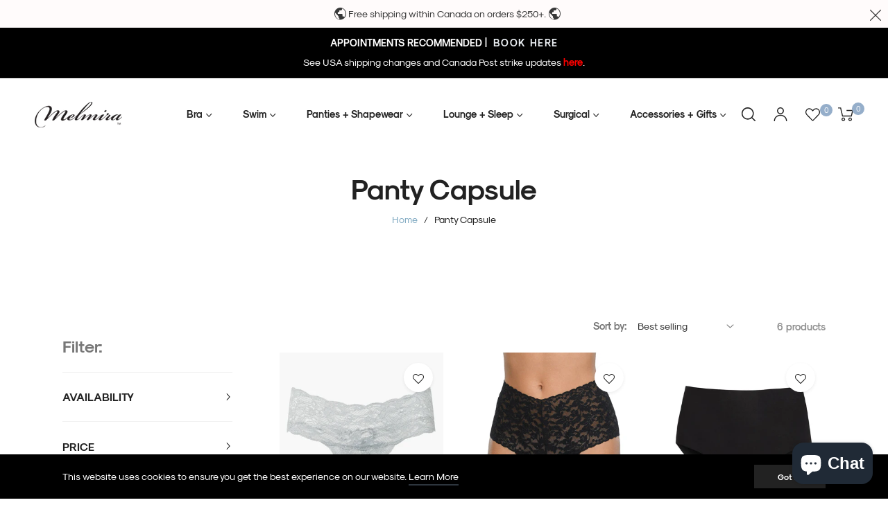

--- FILE ---
content_type: text/css
request_url: https://melmira.com/cdn/shop/t/6/assets/custom.css?v=92822862491963839361714325885
body_size: 186
content:
.humberger-right{display:none!important}.site-nav__item .meganav li a{color:#000!important}.block_currencies{display:none!important}h2.bcsell-widget-title{font-size:30px!important}.product-single__availability{font-size:12px;font-weight:600;letter-spacing:.1em;color:#000}#buddha-crosssell.simple .bcsell-item .bcsell-img{border-radius:0!important;box-shadow:none!important}.catalog_filter_ul li{text-transform:uppercase!important;display:inline-flex}#filter-1 li,#filter-2 li,#filter-3 li{margin:6px 10px 0 0;width:38px;height:38px;background:#f8f8f8;border:1px solid #8a969b;border-radius:100%;align-content:center;justify-content:center;padding:16px 6px}#filter-1 li:hover,#filter-2 li:hover,#filter-3 li:hover{background-color:#000!important;border:1px solid #000}.collection-sidebar .active-filter a,.collection-sidebar a:hover{color:#000!important}.advanced-filter>.icon-circle{display:none!important}.advanced-filter>.icon-check-circle{display:none!important}.webyzeProductColorsLabel{font-size:14px;font-weight:700}.webyzeProductColors[data-style="3"]>.swatchProductColor.currentSwatch,.webyzeProductColors[data-style="9"]>.swatchProductColor.currentSwatch{border:1px solid #333!important}.webyzeProductColors[data-style="3"]>.swatchProductColor,.webyzeProductColors[data-style="9"]>.swatchProductColor{padding:3px!important}.webyzeProductColors[data-style="3"]>.swatchProductColor{border:1px solid rgba(0,0,0,.1)!important;border-color:#9b9b9b!important}.globo-swatch-product-detail ul.value li.select-option input:checked+.globo-style--button{border-radius:50px;width:inherit;height:40px;padding:5px 20px!important}.globo-swatch-product-detail .swatch--gl li .globo-style--button{border-radius:50px;width:inherit;height:40px;border:1px solid #e7e7e7!important;padding:5px 20px!important}.mrp-product-card.svelte-iopq4d .mrp-image-container img.svelte-iopq4d{width:auto!important}img.svelte-iopq4d{max-width:100%!important}.mrp-image-container{max-width:300px!important}h4.mrp-product-title{text-align:center}.mrp-product-price{text-align:center;display:block!important}.glide__bullet--active{background-color:var(--g-main)!important;opacity:1!important}.globo-swatch-product-detail .swatch--gl{min-height:100%!important}.parent{margin:1rem;padding:2rem}.child{padding:1rem 4rem;vertical-align:middle;text-align:center}.child-text{padding:2rem;vertical-align:middle;text-align:center;background:#f7e4d9}.full-text{display:inline-block;width:100%;padding:1rem;text-align:center}.findingyourfit-main{display:inline-block;width:100%;padding:0rem;vertical-align:top}.findingyourfit{display:inline-block;height:20px}.findingyourfit h4{font-size:20px}.findingyourfit-text{display:inline-block;width:70%;padding:0rem 0rem 2rem 2rem;vertical-align:top}.findingyourfit-img{width:20%;display:inline-block;float:right}@media only screen (max-width:576px){.site-nav__link{display:none!important;font-size:10px!important}}@media only screen and (max-width: 989px){.container-fluid{padding:10px 20px!important}}
/*# sourceMappingURL=/cdn/shop/t/6/assets/custom.css.map?v=92822862491963839361714325885 */


--- FILE ---
content_type: text/css
request_url: https://melmira.com/cdn/shop/t/6/assets/component-show-more.css?v=64575800274974324051714325886
body_size: -594
content:
.button-show-more {
    padding-left: 0;
    justify-content: flex-start;
    padding-bottom: 1.1rem;
  }
  
  .button-show-more, 
  .button-show-less {
    margin-top: 1.1rem;
  }
  